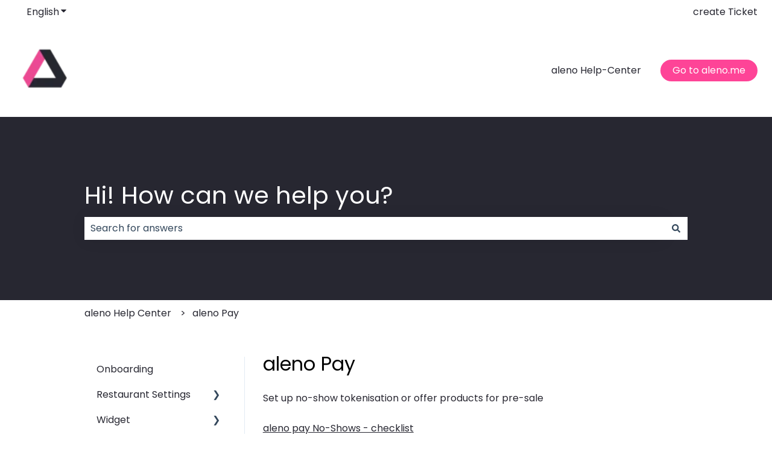

--- FILE ---
content_type: text/css
request_url: https://knowledge.aleno.me/hubfs/hub_generated/template_assets/1/182378902852/1768554696490/template_cookieBot_adjustments.min.css
body_size: -671
content:
#CybotCookiebotDialogBodyButtons a{border-radius:1rem}h2#CybotCookiebotDialogBodyContentTitle{font-family:POPPINS;font-size:2rem!important;font-weight:300}div#CybotCookiebotDialog div{font-family:POPPINS;font-size:12px;font-weight:300;line-height:1.231}

--- FILE ---
content_type: text/css
request_url: https://knowledge.aleno.me/hubfs/hub_generated/template_assets/1/182363466118/1768554694577/template_header-extension.min.css
body_size: -387
content:
body .leadinModal.leadinModal-theme-default.leadinModal-v3 .leadinModal-content{background-color:#fbf8f5}body .leadinModal.leadinModal-theme-default.leadinModal-v3 .leadin-content-body #leadin-content-form-wrapper,body .leadinModal.leadinModal-theme-default.leadinModal-v3 .leadin-content-body .leadin-preview-wrapper{padding:3em 3.5em 3em 1em}body .leadinModal.leadinModal-theme-default.leadinModal-v3.leadinModal-preview h4{color:#282731;font-size:23px;line-height:1.1}body .leadinModal.leadinModal-theme-default.leadinModal-v3.leadinModal-preview p{font-size:18px;line-height:1.2}body .leadinModal.leadinModal-theme-default.leadinModal-v3 .dyno-image{margin-right:3rem;width:200px}body .leadinModal .dyno-image img{max-width:200px}body .leadinModal.leadinModal-theme-default.leadinModal-v3.leadinModal-preview .leadin-button{font-weight:700;padding:2rem 3rem;width:auto}

--- FILE ---
content_type: image/svg+xml
request_url: https://knowledge.aleno.me/hubfs/aleno_assets/new/aleno-new_avatar-animiert.svg
body_size: 1595
content:
<?xml version="1.0" encoding="utf-8"?>
<!-- Generator: Adobe Illustrator 26.2.1, SVG Export Plug-In . SVG Version: 6.00 Build 0)  -->
<svg version="1.1" id="aleno-logo" xmlns="http://www.w3.org/2000/svg" xmlns:xlink="http://www.w3.org/1999/xlink" x="0px" y="0px"
	 viewBox="0 0 600.94 127.56" style="enable-background:new 0 0 600.94 127.56;" xml:space="preserve">
<!--  
 <style type="text/css">

svg#aleno-logo path {
    stroke-dashoffset: 460;
    stroke-dasharray: 460;
    animation: draw 6s forwards;
}
svg#aleno-logo polygon {
    stroke-dashoffset: 560;
    stroke-dasharray: 560;
    animation: draw 6s forwards;
}

svg#aleno-logo rect {
    stroke-dashoffset: 280;
    stroke-dasharray: 280;
    animation: draw 3s forwards;
}

svg g {
    fill-opacity: 0;
    animation: fill-in 4s 5s forwards;
    }

@keyframes draw {
    to {
        stroke-dashoffset: 0;
    }
}

@keyframes fill-in {
    to {
        fill-opacity: 1;
    }
}


</style>
 -->
<style type="text/css">
<!--g#avatar {
    animation-name: ckw;
    animation-duration: 2.5s;
    animation-iteration-count: forwards;
    transform-origin: 25% 50%;
    display: block;
}
@keyframes ckw {
    0% {
        transform: rotate(0deg);
    }
    100% {
        transform: rotate(360deg);
    }
}-->
@keyframes fadeIn {
  from {
    opacity: 0.4;
  }
  to {
    opacity: 1;
  }
}

g#avatar {
  animation: fadeIn 1.7s 0s ease-in infinite alternate;
  animation-iteration-count: 1;
 
}
    </style>
<style type="text/css">
	.st0{clip-path:url(#SVGID_00000144307653790111301810000011858319557129914042_);fill:#ED4994;}
	.st1{clip-path:url(#SVGID_00000116922899803359542720000011398713447021327247_);fill:#272731;}
	.st2{clip-path:url(#SVGID_00000047028186283691989730000016061744308551928706_);fill:#272731;}
	.st3{clip-path:url(#SVGID_00000134247030244889299330000011266527635368977834_);fill:#272731;}
	.st4{clip-path:url(#SVGID_00000168817641021384502300000010069981843983923870_);fill:#272731;}
	.st5{clip-path:url(#SVGID_00000094618926128735911030000003479717117680996250_);fill:#272731;}
	.st6{clip-path:url(#SVGID_00000031922261913808143250000007768423298510985353_);fill:#272731;}
</style>
<g>
	<g id="avatar">
        <g>
            <defs>
                <rect id="SVGID_1_" x="0.15" y="0.48" width="600.68" height="127.02"/>
            </defs>
            <clipPath id="SVGID_00000036969677122829243460000006962306372385840306_">
                <use xlink:href="#SVGID_1_"  style="overflow:visible;"/>
            </clipPath>
            <polygon id="polygon-wild-strawberry" style="clip-path:url(#SVGID_00000036969677122829243460000006962306372385840306_);fill:#FE4497" points="510.75,0.48 
                456.71,94.09 474.73,125.29 528.77,31.68 		"/>
        </g>
        <g>
            <defs>
                <rect id="SVGID_00000164491751404282554560000014615224456436654226_" x="0.15" y="0.48" width="600.68" height="127.02"/>
            </defs>
            <clipPath id="SVGID_00000144307247549630073400000006379851789793001405_">
                <use xlink:href="#SVGID_00000164491751404282554560000014615224456436654226_"  style="overflow:visible;"/>
            </clipPath>
            <polygon style="clip-path:url(#SVGID_00000144307247549630073400000006379851789793001405_);fill:#272731;" points="510.75,0.48 
                564.8,94.09 492.74,94.09 474.73,125.29 582.81,125.29 600.83,94.09 546.78,0.48 		"/>
        </g>
    </g>
	<g>
		<defs>
			<rect id="SVGID_00000110434365250842734710000016028994216382754732_" x="0.15" y="0.48" width="600.68" height="127.02"/>
		</defs>
		<clipPath id="SVGID_00000166660876504822805880000007594910046021421961_">
			<use xlink:href="#SVGID_00000110434365250842734710000016028994216382754732_"  style="overflow:visible;"/>
		</clipPath>
		<path style="clip-path:url(#SVGID_00000166660876504822805880000007594910046021421961_);fill:#272731;" d="M90.34,40.04v85.25
			H75.51v-14.66c-6.82,10.4-17.73,16.88-32.22,16.88c-23.7,0-43.13-19.61-43.13-44.84c0-25.24,19.44-44.84,43.13-44.84
			c14.49,0,25.4,6.48,32.22,16.88V40.05L90.34,40.04L90.34,40.04z M75.51,82.66c0-17.39-13.13-30.52-30.35-30.52
			c-17.05,0-30.18,13.13-30.18,30.52s13.13,30.52,30.18,30.52C62.38,113.18,75.51,100.05,75.51,82.66"/>
	</g>
	<g>
		<defs>
			<rect id="SVGID_00000010988807729172089850000007630122855252366007_" x="0.15" y="0.48" width="600.68" height="127.02"/>
		</defs>
		<clipPath id="SVGID_00000158000988285129069630000007523371112111133611_">
			<use xlink:href="#SVGID_00000010988807729172089850000007630122855252366007_"  style="overflow:visible;"/>
		</clipPath>
		
			<rect x="112.84" y="0.83" style="clip-path:url(#SVGID_00000158000988285129069630000007523371112111133611_);fill:#272731;" width="14.83" height="124.46"/>
	</g>
	<g>
		<defs>
			<rect id="SVGID_00000158709145243791107420000008991578552084586892_" x="0.15" y="0.48" width="600.68" height="127.02"/>
		</defs>
		<clipPath id="SVGID_00000143588626897100448720000007075975819295429516_">
			<use xlink:href="#SVGID_00000158709145243791107420000008991578552084586892_"  style="overflow:visible;"/>
		</clipPath>
		<path style="clip-path:url(#SVGID_00000143588626897100448720000007075975819295429516_);fill:#272731;" d="M191.61,113.52
			c11.76,0,20.29-5.46,24.55-12.45l12.62,7.16c-7.5,11.59-20.46,19.26-37.51,19.26c-27.45,0-45.69-19.26-45.69-44.84
			c0-25.23,18.07-44.84,44.67-44.84c25.74,0,42.45,21.14,42.45,45.01c0,2.22-0.17,4.43-0.51,6.65h-71.44
			C163.65,104.83,175.75,113.52,191.61,113.52 M160.75,76.53h56.94c-2.56-16.88-14.66-24.72-27.45-24.72
			C174.22,51.8,163.13,61.69,160.75,76.53"/>
	</g>
	<g>
		<defs>
			<rect id="SVGID_00000052819427148895773940000006712600872952799117_" x="0.15" y="0.48" width="600.68" height="127.02"/>
		</defs>
		<clipPath id="SVGID_00000177474160755228996200000004696065123045846915_">
			<use xlink:href="#SVGID_00000052819427148895773940000006712600872952799117_"  style="overflow:visible;"/>
		</clipPath>
		<path style="clip-path:url(#SVGID_00000177474160755228996200000004696065123045846915_);fill:#272731;" d="M325.27,72.95v52.34
			h-14.83V73.8c0-13.98-8.01-21.82-21.14-21.82c-13.64,0-24.72,8.01-24.72,28.13v45.18h-14.83V40.04h14.83v12.28
			c6.31-10.06,15.69-14.49,27.62-14.49C312.14,37.82,325.27,51.12,325.27,72.95"/>
	</g>
	<g>
		<defs>
			<rect id="SVGID_00000009551757175675011960000004075805460570445464_" x="0.15" y="0.48" width="600.68" height="127.02"/>
		</defs>
		<clipPath id="SVGID_00000124849685562038589890000012925663274448322232_">
			<use xlink:href="#SVGID_00000009551757175675011960000004075805460570445464_"  style="overflow:visible;"/>
		</clipPath>
		<path style="clip-path:url(#SVGID_00000124849685562038589890000012925663274448322232_);fill:#272731;" d="M341.12,82.66
			c0-25.24,19.95-44.84,44.84-44.84s45.01,19.6,45.01,44.84c0,25.23-20.12,44.84-45.01,44.84
			C361.07,127.5,341.12,107.9,341.12,82.66 M416.14,82.66c0-17.22-13.13-30.35-30.18-30.35c-16.88,0-30.01,13.13-30.01,30.35
			s13.13,30.35,30.01,30.35C403.01,113.01,416.14,99.88,416.14,82.66"/>
	</g>
</g>
</svg>

--- FILE ---
content_type: application/javascript
request_url: https://knowledge.aleno.me/hubfs/hub_generated/template_assets/1/182363466402/1768554696430/template_aleno_public_key.min.js
body_size: -437
content:
ALENO_PUBLIC_KEY="eyJrIjoid2l2dTVrM2lsNm15cnBiOWlwdzZ4bmViajhycnVkaWRpZ280bGZwODBsbzlhNGlweTEiLCJsIjoiZGUiLCJyIjoib3VueHh3UlJNQzlFMzUySjYiLCJzIjoiaHR0cHM6Ly9teXRvb2xzLmFsZW5vLm1lLyJ9";
//# sourceURL=https://4371399.fs1.hubspotusercontent-na1.net/hubfs/4371399/hub_generated/template_assets/1/182363466402/1768554696430/template_aleno_public_key.js

--- FILE ---
content_type: application/x-javascript; charset=utf-8
request_url: https://consent.cookiebot.com/a399a42b-e0e6-4de9-aaaa-23540aa2d9a1/cc.js?renew=false&referer=knowledge.aleno.me&dnt=false&init=false
body_size: 210
content:
if(console){var cookiedomainwarning='Error: The domain KNOWLEDGE.ALENO.ME is not authorized to show the cookie banner for domain group ID a399a42b-e0e6-4de9-aaaa-23540aa2d9a1. Please add it to the domain group in the Cookiebot Manager to authorize the domain.';if(typeof console.warn === 'function'){console.warn(cookiedomainwarning)}else{console.log(cookiedomainwarning)}};